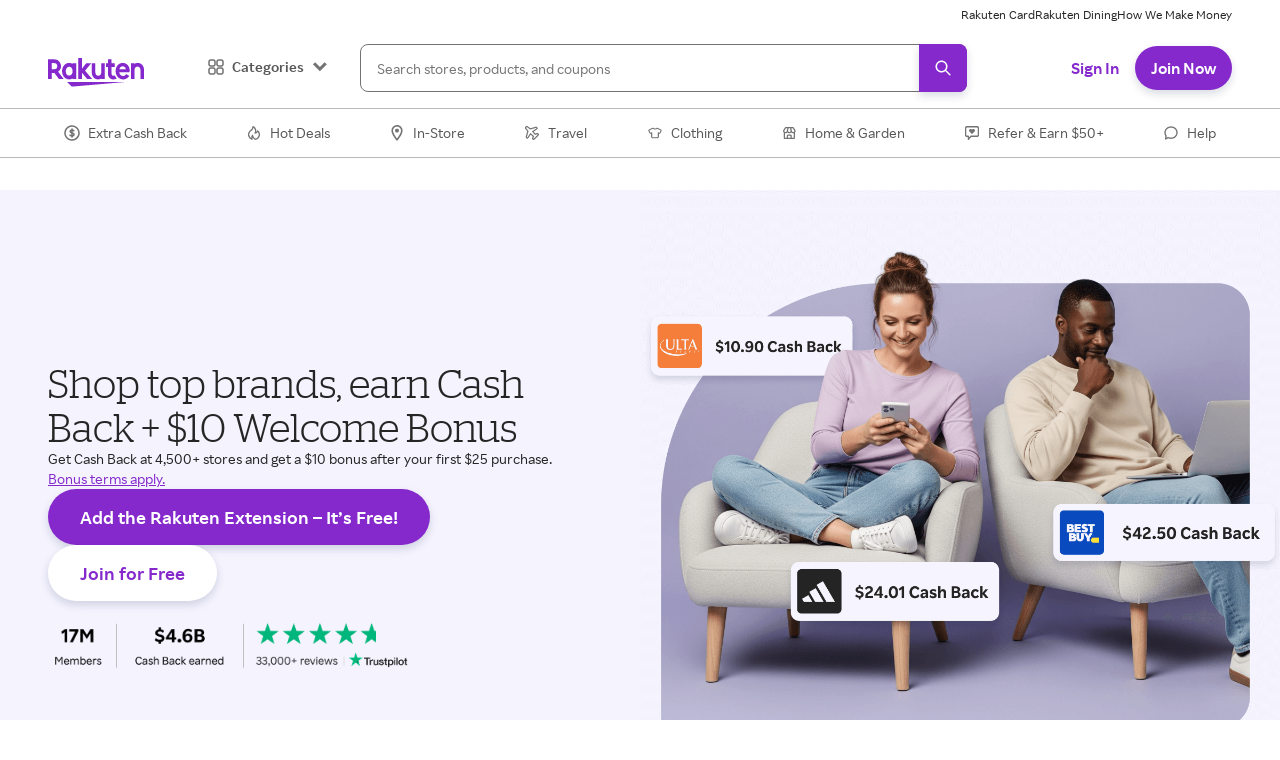

--- FILE ---
content_type: application/javascript
request_url: https://static.rakuten.com/assets/acq/_next/static/chunks/pages/mktg/%5Bslug_name%5D-33575d47e708cd6c.js
body_size: 5663
content:
(self.webpackChunk_N_E=self.webpackChunk_N_E||[]).push([[3600],{38597:function(e,n,t){"use strict";t.d(n,{ec:function(){return W},yw:function(){return TopicResolverFactory}});var r=t(59499);t(67294);var o=t(5152),a=t.n(o),i=t(16472),l=t(68527),u=t(20188),c=t(35944);function ownKeys(e,n){var t=Object.keys(e);if(Object.getOwnPropertySymbols){var r=Object.getOwnPropertySymbols(e);n&&(r=r.filter(function(n){return Object.getOwnPropertyDescriptor(e,n).enumerable})),t.push.apply(t,r)}return t}function _objectSpread(e){for(var n=1;n<arguments.length;n++){var t=null!=arguments[n]?arguments[n]:{};n%2?ownKeys(Object(t),!0).forEach(function(n){(0,r.Z)(e,n,t[n])}):Object.getOwnPropertyDescriptors?Object.defineProperties(e,Object.getOwnPropertyDescriptors(t)):ownKeys(Object(t)).forEach(function(n){Object.defineProperty(e,n,Object.getOwnPropertyDescriptor(t,n))})}return e}var d=a()(function(){return Promise.resolve().then(t.bind(t,57882)).then(function(e){return e.FullBleedHeroButtonDownload})},{loadableGenerated:{webpack:function(){return[57882]}}}),s=a()(function(){return Promise.resolve().then(t.bind(t,99340)).then(function(e){return e.MerchantHeroSemAuth})},{loadableGenerated:{webpack:function(){return[99340]}}}),p=a()(function(){return Promise.resolve().then(t.bind(t,82029)).then(function(e){return e.default})},{loadableGenerated:{webpack:function(){return[82029]}}}),_=a()(function(){return Promise.resolve().then(t.bind(t,7157)).then(function(e){return e.MerchantHeaderTopic})},{loadableGenerated:{webpack:function(){return[7157]}}}),f=a()(function(){return Promise.resolve().then(t.bind(t,28830)).then(function(e){return e.default})},{loadableGenerated:{webpack:function(){return[28830]}}}),b=a()(function(){return t.e(6960).then(t.bind(t,26960)).then(function(e){return e.default})},{loadableGenerated:{webpack:function(){return[26960]}}}),v=a()(function(){return Promise.resolve().then(t.bind(t,62603)).then(function(e){return e.default})},{loadableGenerated:{webpack:function(){return[62603]}}}),m=a()(function(){return Promise.all([t.e(944),t.e(3430),t.e(7774),t.e(3467),t.e(284),t.e(4423),t.e(8390),t.e(2457),t.e(898),t.e(5678)]).then(t.bind(t,15678))},{loadableGenerated:{webpack:function(){return[15678]}}}),g=a()(function(){return t.e(3123).then(t.bind(t,13123))},{loadableGenerated:{webpack:function(){return[13123]}}}),h=a()(function(){return t.e(3323).then(t.bind(t,53323))},{loadableGenerated:{webpack:function(){return[53323]}}}),w=a()(function(){return t.e(6853).then(t.bind(t,76853))},{loadableGenerated:{webpack:function(){return[76853]}}}),O=a()(function(){return t.e(9649).then(t.bind(t,39649))},{loadableGenerated:{webpack:function(){return[39649]}}}),y=a()(function(){return Promise.all([t.e(3430),t.e(7774),t.e(1822)]).then(t.bind(t,8515))},{loadableGenerated:{webpack:function(){return[8515]}}}),P=a()(function(){return Promise.all([t.e(3430),t.e(3668)]).then(t.bind(t,83668))},{loadableGenerated:{webpack:function(){return[83668]}}}),k=a()(function(){return t.e(1027).then(t.bind(t,11027))},{loadableGenerated:{webpack:function(){return[11027]}}}),S=a()(function(){return Promise.all([t.e(3430),t.e(7774),t.e(7662)]).then(t.bind(t,64166))},{loadableGenerated:{webpack:function(){return[64166]}}}),T=a()(function(){return Promise.all([t.e(3430),t.e(7774),t.e(4593)]).then(t.bind(t,14388))},{loadableGenerated:{webpack:function(){return[14388]}}}),j=a()(function(){return t.e(5892).then(t.bind(t,25892))},{loadableGenerated:{webpack:function(){return[25892]}}}),E=a()(function(){return t.e(3155).then(t.bind(t,93155))},{loadableGenerated:{webpack:function(){return[93155]}}}),x=a()(function(){return t.e(2310).then(t.bind(t,32310))},{loadableGenerated:{webpack:function(){return[32310]}}}),Z=a()(function(){return t.e(20).then(t.bind(t,80020))},{loadableGenerated:{webpack:function(){return[80020]}}}),C=a()(function(){return t.e(6235).then(t.bind(t,76235))},{loadableGenerated:{webpack:function(){return[76235]}}}),G=a()(function(){return t.e(2089).then(t.bind(t,92089))},{loadableGenerated:{webpack:function(){return[92089]}}}),D=a()(function(){return t.e(580).then(t.bind(t,70580))},{loadableGenerated:{webpack:function(){return[70580]}}}),M=a()(function(){return t.e(1976).then(t.bind(t,71976))},{loadableGenerated:{webpack:function(){return[71976]}}}),I=a()(function(){return t.e(696).then(t.bind(t,40696))},{loadableGenerated:{webpack:function(){return[40696]}}}),A=a()(function(){return t.e(1170).then(t.bind(t,41170))},{loadableGenerated:{webpack:function(){return[41170]}}}),K=a()(function(){return t.e(2777).then(t.bind(t,8012))},{loadableGenerated:{webpack:function(){return[8012]}}}),F=a()(function(){return t.e(4887).then(t.bind(t,84887))},{loadableGenerated:{webpack:function(){return[84887]}}}),N=a()(function(){return t.e(4038).then(t.bind(t,54038))},{loadableGenerated:{webpack:function(){return[54038]}}}),q=a()(function(){return Promise.all([t.e(944),t.e(3430),t.e(7774),t.e(4423)]).then(t.bind(t,54423))},{loadableGenerated:{webpack:function(){return[54423]}}}),U=a()(function(){return t.e(7133).then(t.bind(t,47133))},{loadableGenerated:{webpack:function(){return[47133]}}}),R=a()(function(){return Promise.all([t.e(8388),t.e(6463)]).then(t.bind(t,26463))},{loadableGenerated:{webpack:function(){return[26463]}}}),H=a()(function(){return t.e(781).then(t.bind(t,50781))},{loadableGenerated:{webpack:function(){return[50781]}}}),W=_objectSpread(_objectSpread({},i.b),{},{raf_signup_hero_v1:m,raf_rh_signup_hero_v1:g,raf_how_it_works_v1:h,raf_text_block_image_v1:w,raf_mkt_text_block_cta_v1:b,how_to_v1:u.KH,full_bleed_header_v1:I,breadcrumb_v1:u.X0,merchant_cashback_terms_v1:P,merchant_expandable_text_block_v1:P,expandable_block_v1:P,faq_expandable_block_v1:y,faq_expandable_block_v2:y,full_bleed_text_block_image_v1:d,signup_modal_auth_ms_v2:p,hero_signup_auth_ms_v1:u.uW,seo_meta_v1:O,similar_products_v1:j,education_banner_v1:E,referral_activity_v1:T,raf_app_share_v1:x,raf_share_v1:S,raf_share_v2:k,store_share_media_topic:D,seo_related_content_v1:Z,related_products_v1:C,store_dlp_hero_v1:G,full_bleed_generic_hero_v1:M,progress_bar_modal_store_raf:A,merchant_hero_sem_auth_v1:s,pre_shop_delay_for_boost_modal:f,sem_how_it_works_v1:K,merchant_header_v1:_,raf_side_nav_menu:F,raf_how_it_works_v2:N,raf_share_referral_v1:q,raf_unsubscribe_form:U,raf_hero_section:R,page_header_media_topic_v1:H,onboarding_terms_tile:v}),TopicResolverFactory=function(){var e=arguments.length>0&&void 0!==arguments[0]?arguments[0]:W;return function(n){var t,r=n.items,o=n.topicData;return null==r?void 0:null===(t=r.edges)||void 0===t?void 0:t.map(function(n){var t=e[null==n?void 0:null===(a=n.node)||void 0===a?void 0:null===(i=a.itemData)||void 0===i?void 0:i.template];if(t){var a,i,u,d,s,p,_={key:null==n?void 0:null===(u=n.node)||void 0===u?void 0:u.id,topicId:null==n?void 0:null===(d=n.node)||void 0===d?void 0:d.id,items:r,topicData:o,node:null==n?void 0:n.node};return(null==n?void 0:null===(s=n.node)||void 0===s?void 0:null===(p=s.itemData)||void 0===p?void 0:p.template)==="signup_modal_auth_ms_v2"?(0,c.tZ)(c.HY,{children:(0,c.tZ)(l.xu,{h:0,opacity:0,id:"signup_modal_auth_ms_v2_container",children:(0,c.tZ)(t,_objectSpread({},_))})}):(0,c.tZ)(t,_objectSpread({},_))}return null})}},L=TopicResolverFactory(W);n.ZP=L},64415:function(e,n,t){"use strict";t.r(n),t.d(n,{MarketingPage:function(){return MarketingPage},SemMarketingPage:function(){return SemMarketingPage},default:function(){return H}});var r=t(4730),o=t(50029),a=t(59499),i=t(16835),l=t(87794),u=t.n(l),c=t(67294),d=t(11163),s=t(10708),p=t(33823),_=t(46913),f=t(15590),b=t(30803),v=t(75520),m=t(10496),g=t(68527),h=t(35413),w=t(20188),O=t(46331),y=t(18390),P=t(60668),k=t(14526),S=t(96441),T=t(88767),j=t(97375),E=t(44939),x=t(49154),Z=t(82682),C=t(66484),G=t(27205),D=t(6354),M=t(96396),I=t(15012),A=t(60455),K=t(79988),F=t(70722),N=t(35944);function ownKeys(e,n){var t=Object.keys(e);if(Object.getOwnPropertySymbols){var r=Object.getOwnPropertySymbols(e);n&&(r=r.filter(function(n){return Object.getOwnPropertyDescriptor(e,n).enumerable})),t.push.apply(t,r)}return t}function _objectSpread(e){for(var n=1;n<arguments.length;n++){var t=null!=arguments[n]?arguments[n]:{};n%2?ownKeys(Object(t),!0).forEach(function(n){(0,a.Z)(e,n,t[n])}):Object.getOwnPropertyDescriptors?Object.defineProperties(e,Object.getOwnPropertyDescriptors(t)):ownKeys(Object(t)).forEach(function(n){Object.defineProperty(e,n,Object.getOwnPropertyDescriptor(t,n))})}return e}var q={bonuscode_text:"GOOGLE-ONE-TAP-2025",desktopformvariant_text:"PASSWORDLESS_MODAL",mobileformvariant_text:"PASSWORDLESS_MODAL_WS",flowparam_text:"ACQ_MODAL",userregistrationtype_text:""},ModalWithStoreInfo=function(e){var n,t,r,o,a,i,l,u,d=e.isOpen,s=e.onClose,p=e.authPropsFromFeed,_=e.localModalProps,f=(0,C.Fg)().space,b=_objectSpread(_objectSpread({},q),p),v=(0,c.useState)(!0),m=v[0],h=v[1],w=null==_?void 0:null===(n=_.headTextTemplate)||void 0===n?void 0:n.replace("[cashback]",null==_?void 0:null===(t=_.storeData)||void 0===t?void 0:t.reward.currentText).replace("[store]",null==_?void 0:null===(r=_.storeData)||void 0===r?void 0:r.name),O=null==_?void 0:null===(o=_.rewardTextTemplate)||void 0===o?void 0:o.replace("[store]",null==_?void 0:null===(a=_.storeData)||void 0===a?void 0:a.name).replace("[cashback]",null==_?void 0:null===(i=_.storeData)||void 0===i?void 0:i.reward.currentText),y=(0,E.A4)().trackEvent;return c.useEffect(function(){d&&y("View Module",{auth_modal_type:"Store Coupon Topic Auth Modal"})},[d,y]),(0,N.tZ)(G.u_,{isOpen:d,onClose:function(){h(!0),y("Click Module",{auth_modal_type:"Store Coupon Topic Auth Modal",action:"Dismiss"}),s()},"data-testid":"modal-with-store-info",children:(0,N.tZ)(G.ZA,{children:(0,N.BX)(D.h,{children:[(0,N.tZ)(G.xB,{children:m?(0,N.BX)(N.HY,{children:[(0,N.tZ)(g.xu,{display:"flex",justifyContent:"center",marginBottom:f.grande,children:(0,N.tZ)(M.Z,{variant:"squared",logoImage:null==_?void 0:null===(l=_.storeData)||void 0===l?void 0:l.logo.url,logoImageAlt:" ".concat(null==_?void 0:null===(u=_.storeData)||void 0===u?void 0:u.name," logo")})}),(0,N.tZ)(I.Z,{fontSize:"32px",marginBottom:"grande",pl:"venti",pr:"venti",fontWeight:"300",dangerouslySetInnerHTML:{__html:w}}),(0,N.tZ)(A.Z,{fontSize:16,pl:"small",pr:"small",pt:"xsmall",pb:"xsmall",lineHeight:"body",color:"palette.green_400",borderRadius:"8px",backgroundColor:"palette.green_15",dangerouslySetInnerHTML:{__html:O}})]}):(0,N.tZ)(I.Z,{fontWeight:"300",children:"Sign In"})}),(0,N.tZ)(G.ol,{}),(0,N.tZ)(G.fe,{pl:0,pr:0,children:(0,N.tZ)(g.xu,{children:(0,N.tZ)(F.Z,{flowParam:b.flowparam_text,bonusCode:b.bonuscode_text,registartionType:b.userregistrationtype_text,handleViewChange:function(e){e.destination===K.GT.SIGNUP?h(!0):h(!1)},onSuccess:function(e){e.message_type===K.ZP.SIGNUP_SUCCEEDED&&y("Complete Sign Up",{auth_modal_type:"Store Coupon Topic Auth Modal"}),setTimeout(function(){window.open(_.originalClickedUrl,"_blank"),window.location.reload()},500)}})})})]})})})};function OnbTestComponent_ownKeys(e,n){var t=Object.keys(e);if(Object.getOwnPropertySymbols){var r=Object.getOwnPropertySymbols(e);n&&(r=r.filter(function(n){return Object.getOwnPropertyDescriptor(e,n).enumerable})),t.push.apply(t,r)}return t}function OnbTestComponent_objectSpread(e){for(var n=1;n<arguments.length;n++){var t=null!=arguments[n]?arguments[n]:{};n%2?OnbTestComponent_ownKeys(Object(t),!0).forEach(function(n){(0,a.Z)(e,n,t[n])}):Object.getOwnPropertyDescriptors?Object.defineProperties(e,Object.getOwnPropertyDescriptors(t)):OnbTestComponent_ownKeys(Object(t)).forEach(function(n){Object.defineProperty(e,n,Object.getOwnPropertyDescriptor(t,n))})}return e}var getStoreIdFromUrl=function(e){if(!e.includes("-xfas"))return"";try{var n=new URL(e);if(n.hostname.includes("go.rakuten.com")){var t=n.searchParams.get("$fallback_url");if(t){var r,o,a=new URL(t);return null===(o=a.pathname.split("_").pop())||void 0===o?void 0:o.split("-")[0]}return""}return null===(r=n.pathname.split("_").pop())||void 0===r?void 0:r.split("-")[0]}catch(e){return""}};function OnbTestComponent(){var e=(0,v.VA)(),n=e.data,t=e.trackViewExperiment,r=c.useRef(!1),o=(0,E.A4)().trackEvent,a=(0,p.sG)().isMobile?k.t_.KEY:k.Wb.KEY,l=c.useState(""),u=(0,i.Z)(l,2),d=u[0],s=u[1],_=(0,x.q)(),f=_.setIsOnb11Or12Enabled,b=_.setOnAction,m=(0,S.useMemberData)(),g=m.isLoggedIn,h=m.referrerId,w=(0,j.qY)(),O=w.isOpen,y=w.onOpen,P=w.onClose,C=c.useState({headTextTemplate:"Join and shop today for [cashback] at [store]",rewardTextTemplate:"Plus, get a $10 bonus when you spend $25.*"}),G=(0,i.Z)(C,2),D=G[0],M=G[1],I=c.useState(null),A=(0,i.Z)(I,2),K=A[0],F=A[1],q=(0,T.useQueryClient)(),U=c.useRef(null);return c.useEffect(function(){return U.current=q.getQueryCache().subscribe(function(e){var n,t;if(null!==(n=e.query)&&void 0!==n&&null!==(t=n.queryHash)&&void 0!==t&&t.includes("MKTGFeed")){var r,o,a,i=null===(r=e.query.state.data)||void 0===r?void 0:null===(o=r.pages[0])||void 0===o?void 0:o.topics;null==i||null===(a=i.edges)||void 0===a||a.forEach(function(e){var n,t,r,o,a,i,l,u,c;(null==e?void 0:null===(n=e.node)||void 0===n?void 0:null===(t=n.items)||void 0===t?void 0:null===(r=t.edges[0])||void 0===r?void 0:null===(o=r.node)||void 0===o?void 0:null===(a=o.itemData)||void 0===a?void 0:a.template)==="signup_modal_auth_ms_v2"&&(F(null==e?void 0:null===(i=e.node)||void 0===i?void 0:null===(l=i.items)||void 0===l?void 0:null===(u=l.edges[0])||void 0===u?void 0:null===(c=u.node)||void 0===c?void 0:c.itemData),M(function(n){var t,r,o,a;return OnbTestComponent_objectSpread(OnbTestComponent_objectSpread({},n),{},{headTextTemplate:null!==(t=null==e?void 0:null===(r=e.node)||void 0===r?void 0:r.topicData.headline)&&void 0!==t?t:n.headTextTemplate,rewardTextTemplate:null!==(o=null==e?void 0:null===(a=e.node)||void 0===a?void 0:a.topicData.subhead)&&void 0!==o?o:n.rewardTextTemplate})}),U.current&&U.current())})}}),function(){U.current&&U.current()}},[q]),c.useEffect(function(){if(!g&&!h){var e,i,l=null==n?void 0:null===(e=n[a])||void 0===e?void 0:e.in_experiment,u=null==n?void 0:null===(i=n[a])||void 0===i?void 0:i.value;l&&u&&(r.current||(t([a]),o("View Experiment",{experiment_name:a,variation_name:u}),r.current=!0),s(u))}},[o,t,n,a,f,g,h]),c.useEffect(function(){(d===k.Wb.VARIANT||d===k.t_.VARIANT)&&(f(!0),b(function(e){var n=getStoreIdFromUrl(e);(0,Z.U)({axiosInstance:p.Mw},"pre_interstitial_store_data_v1",{storeIds:n}).then(function(n){var t;(null==n?void 0:null===(t=n.stores)||void 0===t?void 0:t.length)>0?(M(function(t){return OnbTestComponent_objectSpread(OnbTestComponent_objectSpread({},t),{},{storeData:n.stores[0],originalClickedUrl:e})}),y()):window.open(e,"_blank")})}))},[d,f,b,y]),(0,N.tZ)(ModalWithStoreInfo,{isOpen:O,onClose:P,localModalProps:D,authPropsFromFeed:K})}var U=["query","initialPageProps","req"];function _slug_name_ownKeys(e,n){var t=Object.keys(e);if(Object.getOwnPropertySymbols){var r=Object.getOwnPropertySymbols(e);n&&(r=r.filter(function(n){return Object.getOwnPropertyDescriptor(e,n).enumerable})),t.push.apply(t,r)}return t}function _slug_name_objectSpread(e){for(var n=1;n<arguments.length;n++){var t=null!=arguments[n]?arguments[n]:{};n%2?_slug_name_ownKeys(Object(t),!0).forEach(function(n){(0,a.Z)(e,n,t[n])}):Object.getOwnPropertyDescriptors?Object.defineProperties(e,Object.getOwnPropertyDescriptors(t)):_slug_name_ownKeys(Object(t)).forEach(function(n){Object.defineProperty(e,n,Object.getOwnPropertyDescriptor(t,n))})}return e}var R="MKTGFeed";function SemMarketingPage(e){var n,t=e.feedTargetingFilters,r=(0,d.useRouter)().query,o=(0,p.sG)(),l=o.isMobile,u=o.os,m=o.browser,h="mktg/".concat(r.slug_name),S=l?"500":"700",T=(0,c.useState)(!1),j=T[0],E=T[1],x=(0,b.Z)(),Z=x.modalProps,C=x.authFrameProps,G=(0,s.Z)([k.ce.COOKIE_NAME,k.XW.COOKIE_NAME]),D=(0,i.Z)(G,2)[1],M=(0,v.VA)().data,I=(null==M?void 0:null===(n=M[O.sZ])||void 0===n?void 0:n.value)===O.p2;(0,c.useEffect)(function(){j&&(window.location.href="/?vt=pop")},[j]),(0,c.useEffect)(function(){if("/mktg/50"===window.location.pathname||"/50"===window.location.pathname){var e,n,t,r,o=l?k.ce:k.XW,a=o.DEFAULT_CONTEXT_50;D(o.COOKIE_NAME,o.TEST_VARIANT_A,{path:"/"});var i={signUp:(null==Z?void 0:null===(e=Z.headerTitles)||void 0===e?void 0:e.signup)||a.signUp,signIn:(null==Z?void 0:null===(n=Z.headerTitles)||void 0===n?void 0:n.signin)||a.signIn,terms:(null==Z?void 0:null===(t=Z.customTerms)||void 0===t?void 0:t.text)||a.terms,termsUrl:(null==Z?void 0:null===(r=Z.customTerms)||void 0===r?void 0:r.url)||a.termsUrl,flow:(null==C?void 0:C.flow)||a.flow,variantType:(null==C?void 0:C.variantType)||a.variantType,bonusCode:(null==C?void 0:C.bonusCode)||a.bonusCode};localStorage.setItem(o.AUTH_CONTEXT_STORAGE_KEY,JSON.stringify(i))}},[C,l,Z,D]);var A=(0,_.Cq)(),K=c.useMemo(function(){return _slug_name_objectSpread(_slug_name_objectSpread({},A),{},{browser:m||"Browser"})},[m,A]),F=(0,c.useCallback)(function(){E(!0)},[E]),q={GENERIC:y.S,coupon_offer_type_list_v1:y.L,coupon_offer_type_store_logo_list_v1:y.L},U=_slug_name_objectSpread({acquisition:(0,P.JX)(r)},t),H={};null!=r&&r.ref_id&&(H=(0,a.Z)({},k.is.refId,r.ref_id));var W={};return I&&(W.pt=32),(0,N.tZ)(g.xu,{minHeight:S,children:(0,N.tZ)(_.Ml,{value:K,children:(0,N.tZ)(f.Z,_slug_name_objectSpread({feedSlugName:h,feedRefName:R,initialTopicsInViewport:3,size:k.K5,targetingFilters:U,onNotFound:F,customHeaders:_slug_name_objectSpread(_slug_name_objectSpread({},H),{},{"X-Experiment-Variation":null!=u?u:""}),topicTemplateMap:q,PageHeaderComponent:w.K4},W))})})}function MarketingPage(e){var n=e.feedTargetingFilters;return(0,N.BX)(h.tU,{type:"main",children:[(0,N.tZ)(OnbTestComponent,{}),(0,N.tZ)(SemMarketingPage,{feedTargetingFilters:n})]})}function _getInitialProps(){return(_getInitialProps=(0,o.Z)(u().mark(function _callee2(e){var n,t,i,l,c,d,s,p,_,b,v,g;return u().wrap(function(h){for(;;)switch(h.prev=h.next){case 0:return n=e.query,t=e.initialPageProps,i=e.req,l=(0,r.Z)(e,U),d={slug:c="mktg/".concat(n.slug_name),acquisition:(0,P.JX)(n)},s=null!=n&&n.ref_id?(0,a.Z)({},k.is.refId,n.ref_id):{},_=(p=l.initialUaState).os,b=p.isMobile,v=function(){var e=(0,o.Z)(u().mark(function _callee(){return u().wrap(function(e){for(;;)switch(e.prev=e.next){case 0:return e.abrupt("return",f.Z.getInitialProps(_slug_name_objectSpread({feedSlugName:c,feedRefName:R,query:n,size:k.K5,targetingFilters:d,customHeaders:_slug_name_objectSpread(_slug_name_objectSpread({},s),{},{"X-Experiment-Variation":null!=_?_:""})},l)));case 1:case"end":return e.stop()}},_callee)}));return function(){return e.apply(this,arguments)}}(),g=[m.Z.getInitialProps(_slug_name_objectSpread({query:n,initialPageProps:_slug_name_objectSpread(_slug_name_objectSpread({},t),{},{feedTargetingFilters:d})},l))],h.next=9,Promise.allSettled(g);case 9:return h.abrupt("return",{asyncQueries:v,disableBranchIntegration:!0,pageType:"SEM-Marketing",navIdTypesMap:k.kT,ratOptions:k.mN,feedTargetingFilters:d,disablePopupFeed:!1,experimentsConfig:{featureFlagKeys:[O.sZ,b?k.t_.KEY:k.Wb.KEY],context:{platform:b?"mWeb":"Website",anonymous:!(null!=i&&i.cookies[k.qx.euid])}}});case 10:case"end":return h.stop()}},_callee2)}))).apply(this,arguments)}MarketingPage.getInitialProps=function(e){return _getInitialProps.apply(this,arguments)},MarketingPage.nextConfig={isPageCached:!1,shouldPassInitialPropsToApp:!0};var H=MarketingPage},41377:function(e,n,t){(window.__NEXT_P=window.__NEXT_P||[]).push(["/mktg/[slug_name]",function(){return t(64415)}])}},function(e){e.O(0,[5590,944,3430,7774,668,3467,284,4423,8390,9774,2888,179],function(){return e(e.s=41377)}),_N_E=e.O()}]);
//# sourceMappingURL=[slug_name]-33575d47e708cd6c.js.map